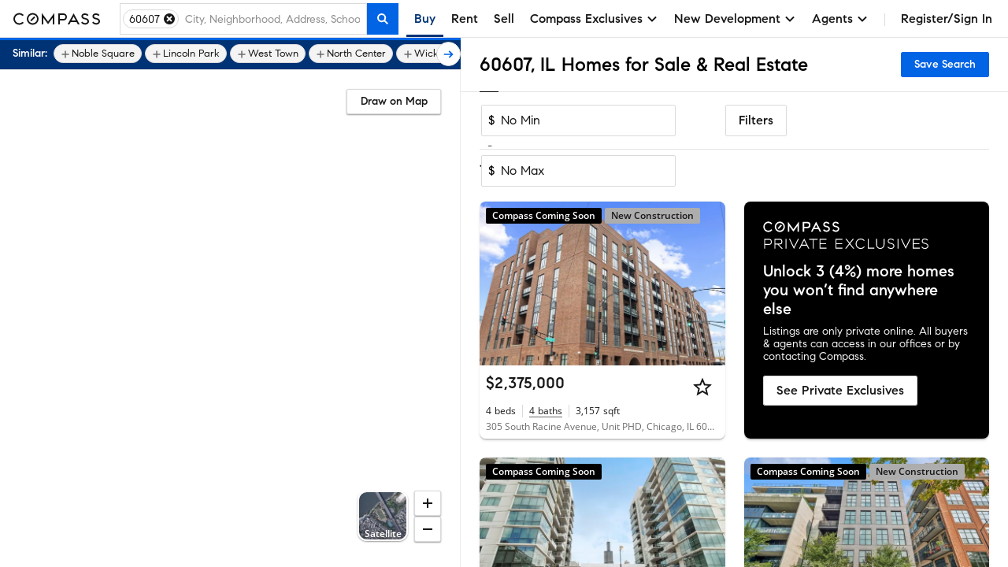

--- FILE ---
content_type: text/html; charset=utf-8
request_url: https://www.google.com/recaptcha/enterprise/anchor?ar=1&k=6Ld-u_UUAAAAAPU09eEm6LksWjxz9ySwgzgA1PAc&co=aHR0cHM6Ly93d3cuY29tcGFzcy5jb206NDQz&hl=en&v=PoyoqOPhxBO7pBk68S4YbpHZ&size=invisible&anchor-ms=20000&execute-ms=30000&cb=6ksbe6tjgz4b
body_size: 48586
content:
<!DOCTYPE HTML><html dir="ltr" lang="en"><head><meta http-equiv="Content-Type" content="text/html; charset=UTF-8">
<meta http-equiv="X-UA-Compatible" content="IE=edge">
<title>reCAPTCHA</title>
<style type="text/css">
/* cyrillic-ext */
@font-face {
  font-family: 'Roboto';
  font-style: normal;
  font-weight: 400;
  font-stretch: 100%;
  src: url(//fonts.gstatic.com/s/roboto/v48/KFO7CnqEu92Fr1ME7kSn66aGLdTylUAMa3GUBHMdazTgWw.woff2) format('woff2');
  unicode-range: U+0460-052F, U+1C80-1C8A, U+20B4, U+2DE0-2DFF, U+A640-A69F, U+FE2E-FE2F;
}
/* cyrillic */
@font-face {
  font-family: 'Roboto';
  font-style: normal;
  font-weight: 400;
  font-stretch: 100%;
  src: url(//fonts.gstatic.com/s/roboto/v48/KFO7CnqEu92Fr1ME7kSn66aGLdTylUAMa3iUBHMdazTgWw.woff2) format('woff2');
  unicode-range: U+0301, U+0400-045F, U+0490-0491, U+04B0-04B1, U+2116;
}
/* greek-ext */
@font-face {
  font-family: 'Roboto';
  font-style: normal;
  font-weight: 400;
  font-stretch: 100%;
  src: url(//fonts.gstatic.com/s/roboto/v48/KFO7CnqEu92Fr1ME7kSn66aGLdTylUAMa3CUBHMdazTgWw.woff2) format('woff2');
  unicode-range: U+1F00-1FFF;
}
/* greek */
@font-face {
  font-family: 'Roboto';
  font-style: normal;
  font-weight: 400;
  font-stretch: 100%;
  src: url(//fonts.gstatic.com/s/roboto/v48/KFO7CnqEu92Fr1ME7kSn66aGLdTylUAMa3-UBHMdazTgWw.woff2) format('woff2');
  unicode-range: U+0370-0377, U+037A-037F, U+0384-038A, U+038C, U+038E-03A1, U+03A3-03FF;
}
/* math */
@font-face {
  font-family: 'Roboto';
  font-style: normal;
  font-weight: 400;
  font-stretch: 100%;
  src: url(//fonts.gstatic.com/s/roboto/v48/KFO7CnqEu92Fr1ME7kSn66aGLdTylUAMawCUBHMdazTgWw.woff2) format('woff2');
  unicode-range: U+0302-0303, U+0305, U+0307-0308, U+0310, U+0312, U+0315, U+031A, U+0326-0327, U+032C, U+032F-0330, U+0332-0333, U+0338, U+033A, U+0346, U+034D, U+0391-03A1, U+03A3-03A9, U+03B1-03C9, U+03D1, U+03D5-03D6, U+03F0-03F1, U+03F4-03F5, U+2016-2017, U+2034-2038, U+203C, U+2040, U+2043, U+2047, U+2050, U+2057, U+205F, U+2070-2071, U+2074-208E, U+2090-209C, U+20D0-20DC, U+20E1, U+20E5-20EF, U+2100-2112, U+2114-2115, U+2117-2121, U+2123-214F, U+2190, U+2192, U+2194-21AE, U+21B0-21E5, U+21F1-21F2, U+21F4-2211, U+2213-2214, U+2216-22FF, U+2308-230B, U+2310, U+2319, U+231C-2321, U+2336-237A, U+237C, U+2395, U+239B-23B7, U+23D0, U+23DC-23E1, U+2474-2475, U+25AF, U+25B3, U+25B7, U+25BD, U+25C1, U+25CA, U+25CC, U+25FB, U+266D-266F, U+27C0-27FF, U+2900-2AFF, U+2B0E-2B11, U+2B30-2B4C, U+2BFE, U+3030, U+FF5B, U+FF5D, U+1D400-1D7FF, U+1EE00-1EEFF;
}
/* symbols */
@font-face {
  font-family: 'Roboto';
  font-style: normal;
  font-weight: 400;
  font-stretch: 100%;
  src: url(//fonts.gstatic.com/s/roboto/v48/KFO7CnqEu92Fr1ME7kSn66aGLdTylUAMaxKUBHMdazTgWw.woff2) format('woff2');
  unicode-range: U+0001-000C, U+000E-001F, U+007F-009F, U+20DD-20E0, U+20E2-20E4, U+2150-218F, U+2190, U+2192, U+2194-2199, U+21AF, U+21E6-21F0, U+21F3, U+2218-2219, U+2299, U+22C4-22C6, U+2300-243F, U+2440-244A, U+2460-24FF, U+25A0-27BF, U+2800-28FF, U+2921-2922, U+2981, U+29BF, U+29EB, U+2B00-2BFF, U+4DC0-4DFF, U+FFF9-FFFB, U+10140-1018E, U+10190-1019C, U+101A0, U+101D0-101FD, U+102E0-102FB, U+10E60-10E7E, U+1D2C0-1D2D3, U+1D2E0-1D37F, U+1F000-1F0FF, U+1F100-1F1AD, U+1F1E6-1F1FF, U+1F30D-1F30F, U+1F315, U+1F31C, U+1F31E, U+1F320-1F32C, U+1F336, U+1F378, U+1F37D, U+1F382, U+1F393-1F39F, U+1F3A7-1F3A8, U+1F3AC-1F3AF, U+1F3C2, U+1F3C4-1F3C6, U+1F3CA-1F3CE, U+1F3D4-1F3E0, U+1F3ED, U+1F3F1-1F3F3, U+1F3F5-1F3F7, U+1F408, U+1F415, U+1F41F, U+1F426, U+1F43F, U+1F441-1F442, U+1F444, U+1F446-1F449, U+1F44C-1F44E, U+1F453, U+1F46A, U+1F47D, U+1F4A3, U+1F4B0, U+1F4B3, U+1F4B9, U+1F4BB, U+1F4BF, U+1F4C8-1F4CB, U+1F4D6, U+1F4DA, U+1F4DF, U+1F4E3-1F4E6, U+1F4EA-1F4ED, U+1F4F7, U+1F4F9-1F4FB, U+1F4FD-1F4FE, U+1F503, U+1F507-1F50B, U+1F50D, U+1F512-1F513, U+1F53E-1F54A, U+1F54F-1F5FA, U+1F610, U+1F650-1F67F, U+1F687, U+1F68D, U+1F691, U+1F694, U+1F698, U+1F6AD, U+1F6B2, U+1F6B9-1F6BA, U+1F6BC, U+1F6C6-1F6CF, U+1F6D3-1F6D7, U+1F6E0-1F6EA, U+1F6F0-1F6F3, U+1F6F7-1F6FC, U+1F700-1F7FF, U+1F800-1F80B, U+1F810-1F847, U+1F850-1F859, U+1F860-1F887, U+1F890-1F8AD, U+1F8B0-1F8BB, U+1F8C0-1F8C1, U+1F900-1F90B, U+1F93B, U+1F946, U+1F984, U+1F996, U+1F9E9, U+1FA00-1FA6F, U+1FA70-1FA7C, U+1FA80-1FA89, U+1FA8F-1FAC6, U+1FACE-1FADC, U+1FADF-1FAE9, U+1FAF0-1FAF8, U+1FB00-1FBFF;
}
/* vietnamese */
@font-face {
  font-family: 'Roboto';
  font-style: normal;
  font-weight: 400;
  font-stretch: 100%;
  src: url(//fonts.gstatic.com/s/roboto/v48/KFO7CnqEu92Fr1ME7kSn66aGLdTylUAMa3OUBHMdazTgWw.woff2) format('woff2');
  unicode-range: U+0102-0103, U+0110-0111, U+0128-0129, U+0168-0169, U+01A0-01A1, U+01AF-01B0, U+0300-0301, U+0303-0304, U+0308-0309, U+0323, U+0329, U+1EA0-1EF9, U+20AB;
}
/* latin-ext */
@font-face {
  font-family: 'Roboto';
  font-style: normal;
  font-weight: 400;
  font-stretch: 100%;
  src: url(//fonts.gstatic.com/s/roboto/v48/KFO7CnqEu92Fr1ME7kSn66aGLdTylUAMa3KUBHMdazTgWw.woff2) format('woff2');
  unicode-range: U+0100-02BA, U+02BD-02C5, U+02C7-02CC, U+02CE-02D7, U+02DD-02FF, U+0304, U+0308, U+0329, U+1D00-1DBF, U+1E00-1E9F, U+1EF2-1EFF, U+2020, U+20A0-20AB, U+20AD-20C0, U+2113, U+2C60-2C7F, U+A720-A7FF;
}
/* latin */
@font-face {
  font-family: 'Roboto';
  font-style: normal;
  font-weight: 400;
  font-stretch: 100%;
  src: url(//fonts.gstatic.com/s/roboto/v48/KFO7CnqEu92Fr1ME7kSn66aGLdTylUAMa3yUBHMdazQ.woff2) format('woff2');
  unicode-range: U+0000-00FF, U+0131, U+0152-0153, U+02BB-02BC, U+02C6, U+02DA, U+02DC, U+0304, U+0308, U+0329, U+2000-206F, U+20AC, U+2122, U+2191, U+2193, U+2212, U+2215, U+FEFF, U+FFFD;
}
/* cyrillic-ext */
@font-face {
  font-family: 'Roboto';
  font-style: normal;
  font-weight: 500;
  font-stretch: 100%;
  src: url(//fonts.gstatic.com/s/roboto/v48/KFO7CnqEu92Fr1ME7kSn66aGLdTylUAMa3GUBHMdazTgWw.woff2) format('woff2');
  unicode-range: U+0460-052F, U+1C80-1C8A, U+20B4, U+2DE0-2DFF, U+A640-A69F, U+FE2E-FE2F;
}
/* cyrillic */
@font-face {
  font-family: 'Roboto';
  font-style: normal;
  font-weight: 500;
  font-stretch: 100%;
  src: url(//fonts.gstatic.com/s/roboto/v48/KFO7CnqEu92Fr1ME7kSn66aGLdTylUAMa3iUBHMdazTgWw.woff2) format('woff2');
  unicode-range: U+0301, U+0400-045F, U+0490-0491, U+04B0-04B1, U+2116;
}
/* greek-ext */
@font-face {
  font-family: 'Roboto';
  font-style: normal;
  font-weight: 500;
  font-stretch: 100%;
  src: url(//fonts.gstatic.com/s/roboto/v48/KFO7CnqEu92Fr1ME7kSn66aGLdTylUAMa3CUBHMdazTgWw.woff2) format('woff2');
  unicode-range: U+1F00-1FFF;
}
/* greek */
@font-face {
  font-family: 'Roboto';
  font-style: normal;
  font-weight: 500;
  font-stretch: 100%;
  src: url(//fonts.gstatic.com/s/roboto/v48/KFO7CnqEu92Fr1ME7kSn66aGLdTylUAMa3-UBHMdazTgWw.woff2) format('woff2');
  unicode-range: U+0370-0377, U+037A-037F, U+0384-038A, U+038C, U+038E-03A1, U+03A3-03FF;
}
/* math */
@font-face {
  font-family: 'Roboto';
  font-style: normal;
  font-weight: 500;
  font-stretch: 100%;
  src: url(//fonts.gstatic.com/s/roboto/v48/KFO7CnqEu92Fr1ME7kSn66aGLdTylUAMawCUBHMdazTgWw.woff2) format('woff2');
  unicode-range: U+0302-0303, U+0305, U+0307-0308, U+0310, U+0312, U+0315, U+031A, U+0326-0327, U+032C, U+032F-0330, U+0332-0333, U+0338, U+033A, U+0346, U+034D, U+0391-03A1, U+03A3-03A9, U+03B1-03C9, U+03D1, U+03D5-03D6, U+03F0-03F1, U+03F4-03F5, U+2016-2017, U+2034-2038, U+203C, U+2040, U+2043, U+2047, U+2050, U+2057, U+205F, U+2070-2071, U+2074-208E, U+2090-209C, U+20D0-20DC, U+20E1, U+20E5-20EF, U+2100-2112, U+2114-2115, U+2117-2121, U+2123-214F, U+2190, U+2192, U+2194-21AE, U+21B0-21E5, U+21F1-21F2, U+21F4-2211, U+2213-2214, U+2216-22FF, U+2308-230B, U+2310, U+2319, U+231C-2321, U+2336-237A, U+237C, U+2395, U+239B-23B7, U+23D0, U+23DC-23E1, U+2474-2475, U+25AF, U+25B3, U+25B7, U+25BD, U+25C1, U+25CA, U+25CC, U+25FB, U+266D-266F, U+27C0-27FF, U+2900-2AFF, U+2B0E-2B11, U+2B30-2B4C, U+2BFE, U+3030, U+FF5B, U+FF5D, U+1D400-1D7FF, U+1EE00-1EEFF;
}
/* symbols */
@font-face {
  font-family: 'Roboto';
  font-style: normal;
  font-weight: 500;
  font-stretch: 100%;
  src: url(//fonts.gstatic.com/s/roboto/v48/KFO7CnqEu92Fr1ME7kSn66aGLdTylUAMaxKUBHMdazTgWw.woff2) format('woff2');
  unicode-range: U+0001-000C, U+000E-001F, U+007F-009F, U+20DD-20E0, U+20E2-20E4, U+2150-218F, U+2190, U+2192, U+2194-2199, U+21AF, U+21E6-21F0, U+21F3, U+2218-2219, U+2299, U+22C4-22C6, U+2300-243F, U+2440-244A, U+2460-24FF, U+25A0-27BF, U+2800-28FF, U+2921-2922, U+2981, U+29BF, U+29EB, U+2B00-2BFF, U+4DC0-4DFF, U+FFF9-FFFB, U+10140-1018E, U+10190-1019C, U+101A0, U+101D0-101FD, U+102E0-102FB, U+10E60-10E7E, U+1D2C0-1D2D3, U+1D2E0-1D37F, U+1F000-1F0FF, U+1F100-1F1AD, U+1F1E6-1F1FF, U+1F30D-1F30F, U+1F315, U+1F31C, U+1F31E, U+1F320-1F32C, U+1F336, U+1F378, U+1F37D, U+1F382, U+1F393-1F39F, U+1F3A7-1F3A8, U+1F3AC-1F3AF, U+1F3C2, U+1F3C4-1F3C6, U+1F3CA-1F3CE, U+1F3D4-1F3E0, U+1F3ED, U+1F3F1-1F3F3, U+1F3F5-1F3F7, U+1F408, U+1F415, U+1F41F, U+1F426, U+1F43F, U+1F441-1F442, U+1F444, U+1F446-1F449, U+1F44C-1F44E, U+1F453, U+1F46A, U+1F47D, U+1F4A3, U+1F4B0, U+1F4B3, U+1F4B9, U+1F4BB, U+1F4BF, U+1F4C8-1F4CB, U+1F4D6, U+1F4DA, U+1F4DF, U+1F4E3-1F4E6, U+1F4EA-1F4ED, U+1F4F7, U+1F4F9-1F4FB, U+1F4FD-1F4FE, U+1F503, U+1F507-1F50B, U+1F50D, U+1F512-1F513, U+1F53E-1F54A, U+1F54F-1F5FA, U+1F610, U+1F650-1F67F, U+1F687, U+1F68D, U+1F691, U+1F694, U+1F698, U+1F6AD, U+1F6B2, U+1F6B9-1F6BA, U+1F6BC, U+1F6C6-1F6CF, U+1F6D3-1F6D7, U+1F6E0-1F6EA, U+1F6F0-1F6F3, U+1F6F7-1F6FC, U+1F700-1F7FF, U+1F800-1F80B, U+1F810-1F847, U+1F850-1F859, U+1F860-1F887, U+1F890-1F8AD, U+1F8B0-1F8BB, U+1F8C0-1F8C1, U+1F900-1F90B, U+1F93B, U+1F946, U+1F984, U+1F996, U+1F9E9, U+1FA00-1FA6F, U+1FA70-1FA7C, U+1FA80-1FA89, U+1FA8F-1FAC6, U+1FACE-1FADC, U+1FADF-1FAE9, U+1FAF0-1FAF8, U+1FB00-1FBFF;
}
/* vietnamese */
@font-face {
  font-family: 'Roboto';
  font-style: normal;
  font-weight: 500;
  font-stretch: 100%;
  src: url(//fonts.gstatic.com/s/roboto/v48/KFO7CnqEu92Fr1ME7kSn66aGLdTylUAMa3OUBHMdazTgWw.woff2) format('woff2');
  unicode-range: U+0102-0103, U+0110-0111, U+0128-0129, U+0168-0169, U+01A0-01A1, U+01AF-01B0, U+0300-0301, U+0303-0304, U+0308-0309, U+0323, U+0329, U+1EA0-1EF9, U+20AB;
}
/* latin-ext */
@font-face {
  font-family: 'Roboto';
  font-style: normal;
  font-weight: 500;
  font-stretch: 100%;
  src: url(//fonts.gstatic.com/s/roboto/v48/KFO7CnqEu92Fr1ME7kSn66aGLdTylUAMa3KUBHMdazTgWw.woff2) format('woff2');
  unicode-range: U+0100-02BA, U+02BD-02C5, U+02C7-02CC, U+02CE-02D7, U+02DD-02FF, U+0304, U+0308, U+0329, U+1D00-1DBF, U+1E00-1E9F, U+1EF2-1EFF, U+2020, U+20A0-20AB, U+20AD-20C0, U+2113, U+2C60-2C7F, U+A720-A7FF;
}
/* latin */
@font-face {
  font-family: 'Roboto';
  font-style: normal;
  font-weight: 500;
  font-stretch: 100%;
  src: url(//fonts.gstatic.com/s/roboto/v48/KFO7CnqEu92Fr1ME7kSn66aGLdTylUAMa3yUBHMdazQ.woff2) format('woff2');
  unicode-range: U+0000-00FF, U+0131, U+0152-0153, U+02BB-02BC, U+02C6, U+02DA, U+02DC, U+0304, U+0308, U+0329, U+2000-206F, U+20AC, U+2122, U+2191, U+2193, U+2212, U+2215, U+FEFF, U+FFFD;
}
/* cyrillic-ext */
@font-face {
  font-family: 'Roboto';
  font-style: normal;
  font-weight: 900;
  font-stretch: 100%;
  src: url(//fonts.gstatic.com/s/roboto/v48/KFO7CnqEu92Fr1ME7kSn66aGLdTylUAMa3GUBHMdazTgWw.woff2) format('woff2');
  unicode-range: U+0460-052F, U+1C80-1C8A, U+20B4, U+2DE0-2DFF, U+A640-A69F, U+FE2E-FE2F;
}
/* cyrillic */
@font-face {
  font-family: 'Roboto';
  font-style: normal;
  font-weight: 900;
  font-stretch: 100%;
  src: url(//fonts.gstatic.com/s/roboto/v48/KFO7CnqEu92Fr1ME7kSn66aGLdTylUAMa3iUBHMdazTgWw.woff2) format('woff2');
  unicode-range: U+0301, U+0400-045F, U+0490-0491, U+04B0-04B1, U+2116;
}
/* greek-ext */
@font-face {
  font-family: 'Roboto';
  font-style: normal;
  font-weight: 900;
  font-stretch: 100%;
  src: url(//fonts.gstatic.com/s/roboto/v48/KFO7CnqEu92Fr1ME7kSn66aGLdTylUAMa3CUBHMdazTgWw.woff2) format('woff2');
  unicode-range: U+1F00-1FFF;
}
/* greek */
@font-face {
  font-family: 'Roboto';
  font-style: normal;
  font-weight: 900;
  font-stretch: 100%;
  src: url(//fonts.gstatic.com/s/roboto/v48/KFO7CnqEu92Fr1ME7kSn66aGLdTylUAMa3-UBHMdazTgWw.woff2) format('woff2');
  unicode-range: U+0370-0377, U+037A-037F, U+0384-038A, U+038C, U+038E-03A1, U+03A3-03FF;
}
/* math */
@font-face {
  font-family: 'Roboto';
  font-style: normal;
  font-weight: 900;
  font-stretch: 100%;
  src: url(//fonts.gstatic.com/s/roboto/v48/KFO7CnqEu92Fr1ME7kSn66aGLdTylUAMawCUBHMdazTgWw.woff2) format('woff2');
  unicode-range: U+0302-0303, U+0305, U+0307-0308, U+0310, U+0312, U+0315, U+031A, U+0326-0327, U+032C, U+032F-0330, U+0332-0333, U+0338, U+033A, U+0346, U+034D, U+0391-03A1, U+03A3-03A9, U+03B1-03C9, U+03D1, U+03D5-03D6, U+03F0-03F1, U+03F4-03F5, U+2016-2017, U+2034-2038, U+203C, U+2040, U+2043, U+2047, U+2050, U+2057, U+205F, U+2070-2071, U+2074-208E, U+2090-209C, U+20D0-20DC, U+20E1, U+20E5-20EF, U+2100-2112, U+2114-2115, U+2117-2121, U+2123-214F, U+2190, U+2192, U+2194-21AE, U+21B0-21E5, U+21F1-21F2, U+21F4-2211, U+2213-2214, U+2216-22FF, U+2308-230B, U+2310, U+2319, U+231C-2321, U+2336-237A, U+237C, U+2395, U+239B-23B7, U+23D0, U+23DC-23E1, U+2474-2475, U+25AF, U+25B3, U+25B7, U+25BD, U+25C1, U+25CA, U+25CC, U+25FB, U+266D-266F, U+27C0-27FF, U+2900-2AFF, U+2B0E-2B11, U+2B30-2B4C, U+2BFE, U+3030, U+FF5B, U+FF5D, U+1D400-1D7FF, U+1EE00-1EEFF;
}
/* symbols */
@font-face {
  font-family: 'Roboto';
  font-style: normal;
  font-weight: 900;
  font-stretch: 100%;
  src: url(//fonts.gstatic.com/s/roboto/v48/KFO7CnqEu92Fr1ME7kSn66aGLdTylUAMaxKUBHMdazTgWw.woff2) format('woff2');
  unicode-range: U+0001-000C, U+000E-001F, U+007F-009F, U+20DD-20E0, U+20E2-20E4, U+2150-218F, U+2190, U+2192, U+2194-2199, U+21AF, U+21E6-21F0, U+21F3, U+2218-2219, U+2299, U+22C4-22C6, U+2300-243F, U+2440-244A, U+2460-24FF, U+25A0-27BF, U+2800-28FF, U+2921-2922, U+2981, U+29BF, U+29EB, U+2B00-2BFF, U+4DC0-4DFF, U+FFF9-FFFB, U+10140-1018E, U+10190-1019C, U+101A0, U+101D0-101FD, U+102E0-102FB, U+10E60-10E7E, U+1D2C0-1D2D3, U+1D2E0-1D37F, U+1F000-1F0FF, U+1F100-1F1AD, U+1F1E6-1F1FF, U+1F30D-1F30F, U+1F315, U+1F31C, U+1F31E, U+1F320-1F32C, U+1F336, U+1F378, U+1F37D, U+1F382, U+1F393-1F39F, U+1F3A7-1F3A8, U+1F3AC-1F3AF, U+1F3C2, U+1F3C4-1F3C6, U+1F3CA-1F3CE, U+1F3D4-1F3E0, U+1F3ED, U+1F3F1-1F3F3, U+1F3F5-1F3F7, U+1F408, U+1F415, U+1F41F, U+1F426, U+1F43F, U+1F441-1F442, U+1F444, U+1F446-1F449, U+1F44C-1F44E, U+1F453, U+1F46A, U+1F47D, U+1F4A3, U+1F4B0, U+1F4B3, U+1F4B9, U+1F4BB, U+1F4BF, U+1F4C8-1F4CB, U+1F4D6, U+1F4DA, U+1F4DF, U+1F4E3-1F4E6, U+1F4EA-1F4ED, U+1F4F7, U+1F4F9-1F4FB, U+1F4FD-1F4FE, U+1F503, U+1F507-1F50B, U+1F50D, U+1F512-1F513, U+1F53E-1F54A, U+1F54F-1F5FA, U+1F610, U+1F650-1F67F, U+1F687, U+1F68D, U+1F691, U+1F694, U+1F698, U+1F6AD, U+1F6B2, U+1F6B9-1F6BA, U+1F6BC, U+1F6C6-1F6CF, U+1F6D3-1F6D7, U+1F6E0-1F6EA, U+1F6F0-1F6F3, U+1F6F7-1F6FC, U+1F700-1F7FF, U+1F800-1F80B, U+1F810-1F847, U+1F850-1F859, U+1F860-1F887, U+1F890-1F8AD, U+1F8B0-1F8BB, U+1F8C0-1F8C1, U+1F900-1F90B, U+1F93B, U+1F946, U+1F984, U+1F996, U+1F9E9, U+1FA00-1FA6F, U+1FA70-1FA7C, U+1FA80-1FA89, U+1FA8F-1FAC6, U+1FACE-1FADC, U+1FADF-1FAE9, U+1FAF0-1FAF8, U+1FB00-1FBFF;
}
/* vietnamese */
@font-face {
  font-family: 'Roboto';
  font-style: normal;
  font-weight: 900;
  font-stretch: 100%;
  src: url(//fonts.gstatic.com/s/roboto/v48/KFO7CnqEu92Fr1ME7kSn66aGLdTylUAMa3OUBHMdazTgWw.woff2) format('woff2');
  unicode-range: U+0102-0103, U+0110-0111, U+0128-0129, U+0168-0169, U+01A0-01A1, U+01AF-01B0, U+0300-0301, U+0303-0304, U+0308-0309, U+0323, U+0329, U+1EA0-1EF9, U+20AB;
}
/* latin-ext */
@font-face {
  font-family: 'Roboto';
  font-style: normal;
  font-weight: 900;
  font-stretch: 100%;
  src: url(//fonts.gstatic.com/s/roboto/v48/KFO7CnqEu92Fr1ME7kSn66aGLdTylUAMa3KUBHMdazTgWw.woff2) format('woff2');
  unicode-range: U+0100-02BA, U+02BD-02C5, U+02C7-02CC, U+02CE-02D7, U+02DD-02FF, U+0304, U+0308, U+0329, U+1D00-1DBF, U+1E00-1E9F, U+1EF2-1EFF, U+2020, U+20A0-20AB, U+20AD-20C0, U+2113, U+2C60-2C7F, U+A720-A7FF;
}
/* latin */
@font-face {
  font-family: 'Roboto';
  font-style: normal;
  font-weight: 900;
  font-stretch: 100%;
  src: url(//fonts.gstatic.com/s/roboto/v48/KFO7CnqEu92Fr1ME7kSn66aGLdTylUAMa3yUBHMdazQ.woff2) format('woff2');
  unicode-range: U+0000-00FF, U+0131, U+0152-0153, U+02BB-02BC, U+02C6, U+02DA, U+02DC, U+0304, U+0308, U+0329, U+2000-206F, U+20AC, U+2122, U+2191, U+2193, U+2212, U+2215, U+FEFF, U+FFFD;
}

</style>
<link rel="stylesheet" type="text/css" href="https://www.gstatic.com/recaptcha/releases/PoyoqOPhxBO7pBk68S4YbpHZ/styles__ltr.css">
<script nonce="EolODzZFjeDggYavuccwHQ" type="text/javascript">window['__recaptcha_api'] = 'https://www.google.com/recaptcha/enterprise/';</script>
<script type="text/javascript" src="https://www.gstatic.com/recaptcha/releases/PoyoqOPhxBO7pBk68S4YbpHZ/recaptcha__en.js" nonce="EolODzZFjeDggYavuccwHQ">
      
    </script></head>
<body><div id="rc-anchor-alert" class="rc-anchor-alert"></div>
<input type="hidden" id="recaptcha-token" value="[base64]">
<script type="text/javascript" nonce="EolODzZFjeDggYavuccwHQ">
      recaptcha.anchor.Main.init("[\x22ainput\x22,[\x22bgdata\x22,\x22\x22,\[base64]/[base64]/[base64]/[base64]/[base64]/[base64]/KGcoTywyNTMsTy5PKSxVRyhPLEMpKTpnKE8sMjUzLEMpLE8pKSxsKSksTykpfSxieT1mdW5jdGlvbihDLE8sdSxsKXtmb3IobD0odT1SKEMpLDApO08+MDtPLS0pbD1sPDw4fFooQyk7ZyhDLHUsbCl9LFVHPWZ1bmN0aW9uKEMsTyl7Qy5pLmxlbmd0aD4xMDQ/[base64]/[base64]/[base64]/[base64]/[base64]/[base64]/[base64]\\u003d\x22,\[base64]\x22,\x22UQbCq8K+VHnDp1hxYcKXU8Krw4UYw45OMDF3wqhlw689QcO4D8KpwqtCCsO9w77CjMK9LQNOw75lw5zDrjN3w57DscK0HT7DusKGw44YLcOtHMKGwrfDlcOeJMOyVSx3wq4oLsOqfsKqw5rDqj59wohiMSZJwqjDrcKHIsObwqYYw5TDl8OJwp/CiwNmL8KgYcOVPhHDg3HCrsOAwobDicKlwr7DnMOcGH5Kwp5nRBZuWsOpQAzChcO1WMKuUsKLw4TCkHLDiT4IwoZ0w7dCwrzDuWxSDsOewpXDm0tIw5pzAMK6wojCpMOgw6Z0OsKmNAxuwrvDqcK/Z8K/[base64]/w64Vwo9mOyFYbcK8SBbDlsORw6/Ct8KmwozDksOVwpfCqyvCnsOmLjLCrS8tBkd/wqHDlcOUGsKsGMKhE0vDsMKCw6olWMKuGU9rWcKUX8KnQA3Cl3DDjsOlwovDncO9d8Oawp7DvMKTw7DDh0I6w6wdw7YcF244cBRZwrXDuETCgHLCpBzDvD/Dp13DrCXDjcOAw4IPJ3LCgWJQFsOmwpcpwpzDqcK/[base64]/Dp1HCpWrClcOcfyduQgsDw7vDlkN6IcKywqREwrYVwqvDjk/[base64]/YMOvbMKKF8O8BEDCusKWXsKgOcKQwofDmirCrjYHV2sGw7zDmMOlO1fChcKIP0DCrMKhQSrDnEzDpkfDgTbCisO1w6oIw5zCv2J5bmPDhcOobcKiwrZUJG/CrsKMIg8rwrcSdhUyLGsIw4/CssOOwoBWwofCm8KfRsOnLMKjACPDvcKaDsOkG8OHw75waBXCuMK6AsORJcKOwoxkGgxVwqvDmVY1S8O6wpTDtMOYwrx9w4nDhTF8LQJSaMKEHcKSw7gzw49zRMKQRld+wqXCtW/DtFPChsK+wq3CucKAwoUPw7A6FcK9w6bCq8KiVUHCnTVuwovDuU54w5UbT8O4esKXLiEjw6RrOMOKwpvCtsKtF8O8P8KCwrNdMkzCqsKTf8KDVsKvY3AgwoYbw60/Y8KkwrbCvMOIw7l0EMK8NiwNw6gFw67DkFzDqcKHwochw6TCt8KuLMK+XMKPbgEOwoFVNhvDmsKVGnsRw7jCvcKDZ8OyICLDs3XCuBg/TsKoVsOCT8OkEcOeXMOMNMKlw77ClEzDmV/[base64]/Dh8KXwpwDwoTCv8KYw6pyw71EwqzDrsO+w6/[base64]/LsKjw7MIwpXCoMOZJMKxdzprwoHDhj7DuA9tdwnDrMKYwoE/[base64]/DpCzDhR9Dw4pHIigdMQNKd8Kew7LDoVXCombDrMO2w4prwosqwpQRfsO/[base64]/CoGNIRgjDpcOuXsOfwrDDkcKowrDCp8KAwpfCmA9EwqJfAcKtasORw5jCiGs+wqAjV8K1KMOHw5nDq8OVwphGBMKJwolKMMKhaytRw4/[base64]/DgHB/w7dlKysCw4nCucK5wqXDtsKxXFrDjmTCksOFSFErdl3DpsKEZsO6XxV3fl1pDlvDqMKOOjkTH3RlwqfDpTvDscKLw5paw6PCv0AYwqAswot4Y1HCssOpHcOww7zCq8KCbcOIacOGCBJ4ByVcNBIJwr/CtErDgEILFiXDosOnHUHDr8KbTFrCkg0McsKNbinCl8KJwoLDn3IKX8K2fsOow4c/wqzCqcOkSmA4wp7Cl8KowqlpSH3Ck8Kzw5BOwpbCm8OLAcKTS2Faw7vCo8OWw4IjwqvCpV7DizdTdcKvwqIeHWAiIsKmcsOrwqPDlMKsw4jDosK+w45rwoTCq8O/RMOQAMOYMEbCq8OswqtvwrgBw48GQxzCpgHCqyNTBsOCCFPDq8KKLcK7T3bCnMOzJMOMcGHDisOgUCvDtBHDkMOiPcKyIgLDrMKWYnQPcGp0U8OJPwAHw5xUR8KNw7tBw47CskIOwr/CqMKxw4fDtsK4BcKGMgZiPFAJbyXDqMONEGl8MMKzU2DCjsKJwqHDrkgiwrjCtcORRipfwoMhKcKeUcOAXS/Cu8KDwq5jUH/CmsOSI8Olwo4lwrfDgErCsyPDtV5Zw5U3w7/DscOywoFJDDPDiMKaw5fDoxxowrrDmMKpBcKIw7TDjz7DpsOowpjCgcKRwoLDq8OOwq7DmlnDjcOqw4BgeSR+wrjCo8KXw6fDlhIdNRjCjUNoW8KSBcOiw63DtsKjwptUwqdHDsOaagjCuSTDrQDCvMKDIMObw6xgMcK4H8OLwpbCisOOA8OnbsKxw6/CgUA5PcK2cRDCqV/Dl1TDpUE2w7kJAFjDlcKfwo/Cp8KRGMKCCsKQQcKTJMKVG39Fw6o8RggJwo/[base64]/CqcKLwq/CksKzc8KMw45xwo4nwqvChsO0a19zaElfwq5aw54AwonCicKiw5TDkyLDmmDDocK1GgbCs8KsQMOTd8K8YsK/QgfDhsOGwoARwqnChmNDHD/CvcKqw5gua8KxRWfCqTzDhVE8w4J6YQhvwrIwJcOqAX7DtCPCksO6w7tRwqg5w5LCiVzDmcKKwrFNwoZcwqxNwoxwZnzCnMK9wqwQGMKeGMOJwq9idSBYNCYDIcOGw58/w4PDlXY3wrnChGgyZcKhfMKSLcKjRMKFwrEPNcOxwpkHwp3DmnlewpACTsKwwpIbfCAFwq9mC2rClDVAw5plA8Osw5jCksKiHG1lwrFcNDPCuA7Cq8Kmw5lOwowBw43DunDDisOPwpfDi8Khfgcjw6/CqmzCk8OBcw7CmsOxEsK6wofCgBHDgcKAFMKsPW3Dsmdrwo3Dm8KndsO5woLCmsO2w7HDtT4Xw6LCgzozwpVMwrRuwqjCncO2IT/Dsgt/[base64]/CU59C8KwFjk0wo5EwrXDoMOsYMKbEsKNeSlIw7fDvmxTYMOJw5zCosK0OcK3w5/[base64]/DhhPCiMKdwrJ9ccKYw7MTwrZuwplAw59swpMOwpnCncKZA3PChVxawqsTwoHDuQLDikJ/wqBCw6Rcw5kWwqzDmX89ZcK+dMOhw4PCmMK3w7Inw7bCpsOwwpXDhCQxwrcrwrzDjyDDpCzDimLCjCPCvsOKw4TCgsOISWxvwokJwpnDvU3Cl8K/wpbDqD5eC1PDjMOGRn8hNMKYISoMwpvDgx3CrMKdCU/Cj8K/I8O5w47DicOqw4XDrMOjwoXCpEQYw7g+IcKqw6kIwppiwp7ClgHDl8OSXhbCr8ODX37DhsOsWXtiAsO8R8K1wqnCgMOIw6rCn2oMN0zDhcOmwqRowr/Dm0TCpcKSw6XDvcK3woMpw77CpMK6ajrDmyRaEnvDiglew7B9BnLDoRvCusK1eR3DkcKJwoY3ByF/L8KSNsOTw73DksKUw6nClmsDRGLCoMOmOcKrw5FZIVbDn8KAwrnDnxg2fDjCvcOFCMKPwr7CgiRlwphbwpzCkMO+esOuw6PCiULCsREEw6/[base64]/Cp8Odw4ViW8OAGsO3w4xqwq8ZwoPDtMObwp0dSmDCr8KGwq4ewps5NsOvSsKGw5/DuFIAbcOdHsKVw7zDnMOGECF2w6/DqynDjxDCuABKG3EiPEnDkcOkRAEvwpXDs2bDnj3Dq8KawoTDvMO3Qx/CnFbCnDFfFynDunfCsiPCicOoORLDg8Kqw4DDoW5WwpZ9w6zCrUnCg8OXM8K1w5DCp8O1wrLDqTZbw7jDuwN0wofCisOOwojDh0VswpjDsEHCq8KxcMK/wr3CshIQwphQJXzDgsKLw70nwrliBHNaw7TCj01VwoUnwo3DjwV0DxpHw5MkwrvCqCE+w7lfw4jDsHbDkcKDJMO6w5nCj8KJbsOwwrIER8Kqw6EawpQ5wqTDj8OnKi8iw7PCvsKGwppKw5rCsFTDuMKwDGbDpDdvwqLCpsK5w55kw6VgSsKefxJZIEJfOMKZNMKEwrd/ej3CvsOIUHLCoMO1wojDs8Onw7saRcO7GsOLMMKsZEomwoQJSwrChMKqw6o1wocjWwZkwrPDmTPCncONw4d2w7NvcsOjMsK9wr5sw6sfwrPDqAvDlsK4GAxqwpnDpDzCrUzCok/[base64]/[base64]/wrNkw5N0w7h/AMKZw6PDq1/DucOew4DDt8OMw55QfcOSwrctw7UYwoEYIMOiCMOaw5nDtsOvw5vDhlrCoMOew4HDicOiw6ZAWmUVwqnCr23Dj8KnUlh4N8Orc1Rowr/DnsKrw6jDkhQHwrsaw5w2w4XDrcKgGxIww5zDksO0SsOXw48ECH7CvMOJNnAEw6BeWsKsw7nDr2XCiw/CtcKaH1fDosO6w4HDgsOQUCjCqcO2w5cgZmLDmsOjwp92wqfDk19fFyTDhwLCssKIUC7CmcOZCHEqYcOXdsKseMOjwoc3wq/CgS5/e8KQO8OsXMKeG8OoBj7CsmzDvW7DtcK4fcONNcKywqc8WsKOKMOVwogew58hCXRNQMOOdyjDl8KfwrrDo8OOw77CkcODAsKpM8OiccOROcOiwpJ4woLClTTCkmJqJVvCisKTR2/DhDciemnDkXMvw5QQBsKPVFfDsm5Vw6Ixwo7ChTfDmcONw45Ow6oXw5Y9aRfDgsKVwotbfBtWwqDCtWvClsOlAcK2T8OvwpnDkwh2FlB/MG7DlVDDgCfCtXrDrEFuZyoSN8KPXjfDmWjDjUjCo8KMw6fDt8KiIsKfwq9LN8OODcKGw47CojrDlAp/[base64]/[base64]/Cj27DiwJcXBzDoCUqw79ywqYcMRwTUF7DjMO9w7cXacOie1pHN8KBfmJHwpFVwpjDjmxAdW/DkinCkMKEIMKKwrnCoFxMecOMwqR4a8KYJQTDgHQeFGYPAnnCg8OAw73Dl8KywpPDqMOrV8KeQGAdw6PCkUlNwoo8Y8KJa1XCrcKaworCmcOyw6TDq8KKDsK9AMOrw6TCsyjCv8KywqgPbHB/w53DhsOoQ8KKHcKUEcKiwr4wHEZHWAFGRX3DvAnDo1bCpsKDwpLCqGnDhsKLScKKZMOQEw0Zwrg8AVcjwqBNwrHDicOWw4R0b3rDk8OnwrPCvFTDp8O3wo5KfsOWwqlFK8OhZRTCiQVOwq1QRGzDkz/CsAzCicObCcKpM3TDrMOdwrrDtXJ4w53DjsOrwqbCpsKkQsKxDApVSsKPwrt9Gx3DplPDlV/CrsOXEUdlwrVqcUJFWcKWwpvCu8Oxa1TCtBUOSC4ufmDDh3ApNSTDnFTDtVBXQ0PCq8OwwonDmMKlwp/[base64]/DssORw750T8O+F8OAwrTCsm9CXQLDjgLCsHfDgcK9U8OdDRUAw7B2EFDChMKmC8KZwrQbwokcwqopw6fDncOUwpbDnFdMLGHDk8Kzw53Dj8Orw7jDoS5swrhvw7PDiWDCq8KGd8OnwoPDocKABsOGdngvD8Okwr7DjEnDqsOAXcKqw7lzwpQJwprCucOww6/[base64]/E3FFw6fDuMKLcwxNw5oRX25CAsKjU8OwwrU4a3bDhcOAd2LDrWZocMOlPnbDisOGKsKHCw58ZRHDkMK1HSNlw7fCvQ/CscOWAQLDh8KVAC1Iw6dXw4wAwqsWwoBLBMO/cljDh8KzZ8Obb3sYwpnDt1DDj8O7w5Fowo8DI8O3wrdlw4AUw7nDoMOOwqVpCSZowqrDqMK5IMOIZSbCtGxvwoLDn8O3w6U/[base64]/Cp0oFesKBD8KkWMKvw6xrw6I0wplGw7ZqR24mfGjCr3Erw4DDrsKeT3PDjFnDl8KHwqF0wojChWfCtcOdO8KgECUTOMOzQ8KLIx/[base64]/DpiJvw6HCs8OAYQbCphRgwoMVBMOTw7bDn0PCg8KpQiHCvcKdc3/CkcOvHQfCrWbDunwEcMKTw4V7w6PCkybCtcKDw7/DisKeY8KewpBKwpvCs8OvwpQFwqXCo8KLbMKbw5BLfcK/Zz5Mw5XCoMKPwpkyDFfDrG3CqQw8Jyd4w7PDhsO7woHDosOvU8KTw7vCiWweCcKKwo9IwrrCnsKcJBnCjsKJw5DCtXY3w6XCtBZBw5ozesK+w4AzWcOxFcKMccOwGMOxwpzDgD/DqsK0d1Q7YW7DtMO9ZMK3PEMlXTIEw6N4wohVKcOFw4kxNA55HMKPR8KNw6LCuQnCusOpw6bCrRnDuGrDvcKNBcOYwrphYsKQZ8KYYT3Di8OuwrrCuGhxwpvCk8KeADnCpMKawojCtFTDhcKAf0MKw6F/[base64]/wqrCoMOHw55Awp0/V8Onw7B8E1oPwoHDoH0eB8OVSloSwpDDksKkw4Y0w7XCrsKsTMO6w4nDghrChsK6GcOdw6TCl1vCkx/CksOOwoocwpbDgljCqMONWMK0HWHDjMOrA8K6dMOjw54Kw4Raw7MZPW/CoVTCpyvClMO1L2RBFTnCmkAGwpAQSyrCoMKfYC4RP8KLwrNlw5fDjBzDsMKtw4kow63CkcOow4k/KcO9w5F5wrHDosOYSmDCq2zDjsOCwrtGRCnChMK+GR7DtcKaRsKhO3pRTMKgw5HDgMKhKA7DnsKcw4t3d2fDt8K2NzfCl8OiTgrDhMOEwpc0wpLCl2nDqQ0Cw74uNsOawpptw4o/IsOTdWUPTFNnYMOQRj0XfsOMwp4UXgHChUnCoVcpaR4kwrHCjMKaRcK9w79AGMO8wooOc0vCk2rCjjdywohzwqLCkjnCucOqw6XDiFHDu3rCtQpGAMODLMOlwpB/VCrDuMK+NMOfwq7CkjB2w4TClMKUfW9Uwpg+S8KKw79Pw47Dlg/DlVDCnFnDrQRiw59kBznCl2TDj8Kaw4JKaxzDjsK/TzZewq7DkMKtw5zDtCVQbMKDwo9ow5sAG8OqEcOMYcKVwpoSOMOqWsK3CcOUwqfCksKNYUgTaBR2Lh9yw6Y7wqvDvMKATcOiZzPCnMKJTU4SYsO/[base64]/CtsKpE8OLa8Kiw4TCuMKhwqpnw7XCiUwPUl1bY8OZA8KhM2PCkMOsw4xAXyAKwoXDlsKIecKuBlTCnsOdPFVcwpUtfcKjE8KBwr48w6c5EcOtw69uwoERwo/Dg8KuAnMHDsORbyrChlHCjcO3w45uwoATwqsdw7vDnsOuw6/Cv1bDrQHDscOHYsKxQhM8Z33DmBzDgcKrTkp+am1lB2vDsj0tdEssw7jCjMKZAMKPBBAPw73Dh3TDkifCp8O8w7DDjxIqbsKwwrQNZsKRaiXCvX3DtMKpwp17wo/DiHbCmcKvXRAsw73DmsK7fsOzH8Oswr7CiEPCu0wqVwbCjcOSwr7DocKKQGvDicOJwr7ChX1EYEXCscOJG8KTPmHDq8KJX8OhbwLDgcOfM8OQeRHDvsO8KMOZwqsGw4t0woDCn8OEQMKyw7wmw7RwLUTCuMOtM8KYwrLCkcKFwrNvwpbDksO5d0s/wqXDq8OCwrdrwo7DssKWw5U8wqHDql/DnicxEzcGwowBwr3CnijCsjrCuz1XTXJ/ecOfH8O9wrLCszDDrS3Cg8Onf38US8KNewU/[base64]/wpXCvcKYwrTDrDw5wpHCssOMw7/[base64]/wrohDnRHKTPCpwcSXnLClAUgw7QdTldVcsKQwpHDusO1wrvCpXHCtVHCgmchc8OKYcKAwrFSPFHCuHh3w71ewqbChDhowqvCqi/Cj3wcGCnDriHDohV4w5sPeMKzKcK8IEXDucOQwpjCncKfwr7DtsOSBsKsXcOZwoV5wqLDhMKHw5Mawr/DrMK1UVDCgywbwrbDuQ/Ct1LCqsKrwoQwwrHCpU/[base64]/[base64]/w6RPw4g7w5jCs3Zaf1HCrmHDjm1rewoLd8KpTn8yw580TAlhWBfDkUd7w4nDjMKbw4wILw/[base64]/DvwYVBcOuJT8eVsKCwoTDtDMXwohhFQrDtibChlHCjGTCpMOMcMKnwpN6CzJowoNKw7JGw4A5ZVfCpsO/eQHDiQ1nC8KLw4TCljhaQGvDlXvCmsKQwq98wrkgNyQic8K2wrNww5Ffw6hxcTQ7T8OawrpVw5/DicOQNcKJdl56bcO3PQlDbT7Dk8KMGMOFB8ONWMKEw6fCnsKHw4Eww4UJw7bComtHV2BywovDksKgwrxNw7wxYWkow4rDrXrDssO1P2jCq8Odw5XCkCTCnX/Dn8KOCMODf8O0RcKxwplmwotyPhfCj8KZWsO4EW5+QMKaBMKJw7/CocOhw79SZWzCrsOswptMFMK+w5PDtVfDkXc/woUAw4k5wobCpU8Fw5jDn3DDocOdRVNTF1sWwqXDr0Msw5hrID45fB1NwolNw7fCtQDDkwTCiUhxwq1rwpY1w6sIcsKIJRrDk0bDsMOvwrUNJBRtwofCgGsJS8OiLcK9OsOyY3AGN8OvITV/w6ELwod5CMK6wofChcOBX8Kgw63Cp30vDnnCp1rDhsKnVBLDqsOwSCtcZ8OcwrsAZ2PCh0rDpGXDq8OFJEXCgsOowqE7PBM3HnjDmF/Cp8KkFm5Qw6pVfRrDu8Kfw6Blw7kCZsKtw5MOwrLCo8OIw4sDbFVYShjDvsKJFjXCpMKmw7fCuMK3wogELsO4SHZAUh3DjcOZwpdeMmHCnMKlwo8aRCJ5wo0eEkXDtyPCgWU9w7jDikPCvsKMGMK4w48ZwpIMCBQFHjAmw53CrQtpw7/DpQrCgSg4XjXDmcKxZFjCi8K0dsO9wqdAwoHCk1k+wq42wqsFw7TClsODZEHDl8Khw7LCh2/[base64]/Ci8KGwqRzwoDCgynDucODwoc/w7TDmsKLGMODKcOjD2DCtiw8w4XChsORwqrDpcOcMsO5eyEwwo9TRkbDhcODw69+w47DpEbDoS3CpcOUfcObw7Mqw75zfGTChkDDtQlmVz7Dr2TCvMK2AS3Cg2JDwpHClsOvw6TDjWNZw7ASPWHCiXZfwo/Dp8OhOsOaWz4bAU/CnA/[base64]/DhsKdSXbCncKBw53Cm8K1wpVxc8OZwpLDnm7DoA7DgMObw7jCg0zDqW0XKkcaw40JIcO2eMKqw6h7w50fw6vDvMObw6QQw4/Dk2MEw7Mwe8KvIwbDlypBw5Z9wqpsaRLDphMbwr0scsOQwqcsOMO6wqMhw5FUQMKCcjQ0KMKcFsKEW0Eyw4xZaWfDs8O2D8KXw4fCvQPDsk/CpMOow7HCn3ZAaMK3w43Cj8OBT8OAwrI5wq/DnMOKWMKwZMOSw6HCkcOLZVVbwpp7AMKBG8Ktw4fDtMKzCiN4RMKST8OTw6cUw6jCuMO9IcO/[base64]/ClEPDo8OpYMOSUiA9KXbCtsKUwoVmw6xHw6BIw5DCpsKMc8KsLsKHwpp+aSAAVcO1dVxrwrUBEWY/wqsvwr1SFg8yGyRqw6bDmiLDpSvDo8OTwrRjw6LCsyjCmcOGU3XDq2ULwr3Cvz1VShvDviFmw43DuVsiwqnCu8Kvw4rDoAnChDPCg1hmZgUGw5jCkzlZwq7CusO+wqLDmEc8wq0pNRHCkR9Iwr/Cs8OGdizCt8OMUhDCnTLCocOrw7bCnMKEwqjDmcOkZ2vCmsKEYDduAsKjwqnDkwRMa0whUcKaD8OnZF/CmFrCucKMWGfDhsOwNcOgfMOVwo9MOMKmO8OtC2JHFcK9w7NCbhPCosOZD8KfSMOzDGTChMOdw6DCnMKDAUPDkHBWw64Hw4XDp8Kqw5BAwrhPw4HCp8O6wp8Iwrk6w6RcwrHCjcKkw4zCnhXCp8O9CQXDjFjCrjLDoi3Cv8OQNsObQsO/w6DCtcODeh3Cv8K7w40zZjzCrsKieMOUMMOVQsKvd1bCtlXDvj3DiQcqCFALVFgow50+w73ColXDm8KLFjAKGQvDisKtw6U6w4VTVS/CjsOIwrDDv8Ozw7LCnCLDgsOWw64mwr/DrsO2w650CRLDhcKSZ8KXPMK6b8OlEsKvbsOdchhHZBXCkVvCtsOsSWnDo8Kfw6bCg8O0w7LCokzDtBVHw4XCmGx0fBXDgyE8w4PCiz/DnTwMIyrDsj4mDcKUwr9kPhDCucKjN8O8wrfDksKuw7XDrMKYwpAhwoIGwo/Cv3R1AWM0f8KKw5Ngwohkwrl8w7PCqsOIBMOZAMKVTgFJVFlDwr5gdsOwB8OOacOxw6MHw6U+w63Ckhp7esOew4TCm8OhwqIdw6jCsw/Ds8KAX8KfJAEvKWXDq8Onw7HDlsOZwp3CoD/CgEw2wrsYccKSwp/DiBDCtsK7RsKaARfDrcOBem4lwpzDlMKQUm/CtBAiwo3DoFcsDX52AmBtwrp/ITNHw7DChlBOcXrDnlTCrcKjwpVjw7TCnsKyJcKFwr4ew73Dsh1Mw5PCnVzCuQgjwpptw5lBUcKlacOWeMKAwpZowo/CkHl8wqjDgxBQw70DwoxFAsO+w5gaMsKjEsO1woNtE8KHPUTCshzCgMKmw7UmRsOTwqrDgWLDmsKYfcOYGsKFwqdhLyJIwp9OwprCqcOAwqUGw614FDkHOTjCsMKsKMKhw7TCt8KTw519wr0VIMOMBF7CksKLwpnDtMOLwqADEcK9WS/Cs8KIwpfDv1ZfP8KDJyHDomPCnsOpJ2E2w6F/CMKxwrXCnnlpLU1xwo/CvhHDl8ONw7vCuiHCg8OpCy7DtlRyw7RGw5DCqlHDjsOzwr7CgsK1bGV9UMO5Xm4ow4/DtcO7fBoow7sRwqnCo8KdVV8NGcOvwqcuecKHJgByw6fDl8OWw4NdC8OCPsK6woxswq4FP8OMwpg5w4fCn8KhOETCn8O+w51Cwq08w4LCqMK9c3NgHMOMM8K6EHvCuTrDl8K+wrMLwo5rwrzCnkojMGvChMKCwp/DlcKEw43CriIVOkgfw4sqw4nDp3t3EVPConjDm8O2wp7DjBjCssODJUfCtsKBaxXDrcO5w6kLVsOew7PCkG/DrMOlFMKgWcORwpfDoVPCisKQYsOww63CkiNXw4BZUMOKwpbCm2Yawpo0woTCmFzDogALw5jClEfDrAMSPMKFFjTCn1NXOsKrEVh8LMKcFcOaYgzCjRnDq8OwRE56w6RbwqM3JMKmw7fChsKoZFjCvsO/[base64]/Cr8Kmw6UYwoHDhCLCksOcGAfDjMKjdX9UwobDoMOdwqBHwqnDhzjDn8OYw59/[base64]/[base64]/DosKPEgHCnXJuwoLDmsKMwq7DkcKpSj5UI0tWIlAKSEnDo8OSDCErwq3DlSXDmsOlJ354w7InwoZcwrzCkcKOwoQEQ1cNNMOzSnZrw7UdIMKlIDjDq8Oyw7lJwpDDhcODU8Olwp/CmUTCg3FrwrPCp8Obw6fDsQ/DlsOfwq/DvsOFI8OnZcK+Y8K+w4rDkMOLNcOUw6zCo8O+w4kBQBjDgkDDknkww6ZZBMOGwppZOMK1w7ETQMKJPcK8wrADwrl1VxDCiMKeVS7Dkl/DoUPCrsKycsKAwpIxwqDDgSJnNhF6w4Nlw7MoT8KqZ2rDvhpjJzPDs8K3w5hdXsKhS8KEwp4ea8OXw7JpSCYTwoDDnMKjO0LCh8OHwo7Dn8KRSTQIw5g6I0BBBz7CoTdLBgB4wqDDrhUmZjsIUMOcwo3Dv8KhwoTDvHRbOAXCisOWBsKkFcOLw7/CpDcaw5UTdxnDrXwjwqvCqA8EwqTDsQ/Cq8KnfMKBw4I1w7ZXwp4Qwq4gwoVhw5bCoy0DLsOKbcOwKifCtE3CihMNVRYSwqh7w6UEw4pQw4xCw4nCtcKxbMK9wqzCmU5cw6oew4nCgj0Gwr5ow5DCtcOZMxbCpx5vJcO7wqN7w5s8w4jCqH/DkcKTw6AzOn19wrwhw6Uiwqw/AGVvw4HDqMKDGcOrw6LCtWUewrEnfTNqw5fCt8Kxw6tCw7fDszQhw7bDoRlVTsONFMO0w7zCq2Fawo/DkDUMMETCqjkow5UVw7LDmQJjwqwrDS/ClsKFwqTCunHDgMOvwogbQcKfbcKqLT0Owo7DgQ/Ch8K/[base64]/w5HDiMKqw4UKw5PDiF3Dn8O0PzoFTTg5w4cgUMKTw7XDiRkbw5/CuhQkWzjDksORw6jCuMO9wqgvwqzDuAV6wqrCm8O6PMKPwoc/[base64]/EsKLHWMYdypfMhLCnDDDn14ww7jDkBYLPsOkwoI+wrDCsD7DtQ/DvMK4wo5kMRIfdMOQYjTCq8O/OzvDs8O1w5BAwrAFBsOYw5B/D8OTbnV0ZMOAw4bDsHV4wqjCnB/DhHzDrE7DgsOmwoRMw5TCpiXDugFsw5APw5nDjsOhwq8MSFTDs8KEe2V7Q2MQwrtvIH3CsMODXMKFBUwTwopqwrIxGcOTWsKIw5/[base64]/w4HCvEhRwpd6w4IWw58aTsKzMMK8w68NQ8OawoUmZAEQwrwYHmphw5YlfMO4wr/[base64]/LcKBw7wvS2nDu8KUw7TDpAHDj3gZdXt5PH80w4/DskHDtknCqsO8LnPDlizDnVzCrDLCpcKbwrkzw6EaT0YewpnCoVAwwpjDtMOYwofChAYpw47CqmEuQX1gw6FyXMKvwpXCqmXDtnHDsMODwrQtwq5gBsOnw47CkAwbw6N/[base64]/[base64]/w4gNI8OyPUnDvERTwpASRsOtOBlDdsO3w7pBFnzDtnLDs1PDshPCh0h5wq8sw6DDthvChg4FwqhUw7XCvBTCu8OXXF/CjH/CuMO1wpjDmsKxP2vDssKnw4tnwrLDqsK9w4nDhBFmFQ8jw7tNwrAoLAHCoB0Vw43Co8O7TAQHD8OEwr/CqldpwqFgeMO7w4krYXHCuFfDuMKTTMKycxMRNsKTw70ywqbDhS5SJkYCDgRpwrbDj3k4w4YLwqZLIRnDs8OWwovDt1waecKVFsKvwrcTZU5Hw6A9I8OcYMKRVytXJxHCrcKawq/Cl8OAZMKlw47DkSAFwrHDs8K3cMKbwohcwojDjwQ7wqvCsMOgY8OBEcKOwq7CmsKPAcOKwp4Yw6DCrcKrfyk/[base64]/DkX9Iw4Jbw4bCisOOw6wCEsKyR8Oxw7/CvMO1XcKVwqXCqmPCh2fCuRfDlEZRw7V9fcOVw7h5bAoywp3CrAV6BmDCnDXCsMOEMlp1w4/DsSPDgVVqw60AwrHDjsOHw6VQIsKiPsK6A8OQwqJ3wrrCukcRJMOzQMKiw5HCkMKqwqTDjsKLWsKow6TCksOLw47CiMK1w4cewpNlFCUyYsKkw5zDgMODRk5GMUcYw58TQB3CqsKdHsOJw53ChMOEw6fDv8OmOMOJHgXDtMKPB8OQGyLDscKwwrRSwr/[base64]/DiTHDlgNHGDLDkzRXw4/Dgh7CrcKdwonDrS7DmMOaw4Nmw4AKwq1HwqrDvcKSw43CshMtDx9TYQMOwrTDr8O6wojCqMKKw7PCkWLCqBYQdBkuB8KoF2nCmjMdw7bDg8KMKsODw4RzEcKSwqHCqsKnwo9hw7/CvsOtw6PDkcK0S8ONQGnCh8Kcw7jDqiLDvRTCq8KtwprDmCJMwrwUw7pvwobDp8OfZixgSCvDqcKCFXPCucKQw73DlkILw7rDm0vDlcKPwp7Co2bCuh0nBGwIwojDmE/[base64]/dnpSw5HDrX0YYCHCvHclMsKoA2wHw67ChR/[base64]/MMK0woZzdMOfX0FswqNCw6TCocK2IClmwrF0woXCm0Fqw4NVECZGIsKOWBrClsOlwqjDj2LCgjo5WmJZHsKYSMKmwrjDpT5oU1PCsMOAPsOuX1t4Cxgtw7bCnVAvCnoZw5jDmMO7w5wRwojDn30CbwATw7/DlTsDwqPDmMOPw40Kw40uIFjCgsOVcsOww4kJCsKJw6N3QS7CtcOXXsOvbcK1fjHCtz3CnRjDgTrCocO0X8KhcMO/[base64]/w6bDhMOgYsOaezjCl8OpJV/[base64]/[base64]/DmGXCp11eTQ5YJ8OaOHTCg8Kmw6l8UTTClcKwMcOwBD16wo1Xf18/PSQDw7dgSWxjw6txw4EHcsKaw6I0ecO4wp3DiXZBEcOgwpLCnMOaEsOiOMKmK1jDscKPw7c1w5QBw79MT8KywoxTw6vCgMK0LMKLCVfClMK6wprDr8KxTcOpWsOBw44/w4EobmkfwqnDp8Onw4fCoy3DjsONw6xYw7zCrXXCuERhf8OAwqrDjgxoI3DChwY3HsOqM8KkA8KCP3/Dkih9wpPCjsOtEnnCgWsGf8OhecKGwqEYRyfDsAtTwo7CgzoFw4HDjwspVMK/UsK+EXzCqMOVwo7DggrDol4XKMOjw5vDrMOTDDnChMKMOsO6w64lcmrDnW5xw7PDrmkSwpJjwq1Ewo/[base64]/O8OVwoXCu1UCQsO7Uj7DiQ7DrsOgdlvDjhRGD25AQ8ONDAoEwqsEwp/DsTBnw6vDuMK4w6TCiywVJMKNwr7Ds8KKwpJ3wqdcDk50Tw7CrQvDm3/DuTjCnMK6GMK+wrvDsi7DvFgdw5IpIcKKOV7CnsKTw7/Cn8KtKsKCfTBpwq1Gwq4Pw49Ow4YgYcKFFwMHKR55aMOcN1rClcOUw4RfwqLDkixow58kwoUWwp9cfChdfm9qLsOiUgzCsFHDi8OzWXhfw7fDjsOdw6EFwrTDtG0vVRUZwr3ClsK8NsKiKsOOw4I4VFPChi/CnnN7wpIpFcOTw47CrcKHEcKzGWLCksKBHMO4AcKnBFPCk8O5w6TCqyzDrw9twpAVOcKuwpAAw7/[base64]/DmsKqw4JuwrrDg8OewrzCqjAbNMKnw4bCr8K/ecKveB/DkyfDqGjDisO/[base64]/[base64]/[base64]/DsRhDwohFVcKRH8KWIsOyZwkVFsOKw7DDum42w7s6HMKKwpA1dWnCvsO5wq7Cr8OvfcOrMErDpwolwqFrwpdMZBbCu8KJXsOfw704SsOQQXXDtMOiwrrChiQ0w4JMSMOKw65Hc8KARGtBw6gDwpPCisOfwrhhwo5vw70MZVTCtsK/wrzCpsOawpoJN8O5w4DDsnB5wpXDp8K1wpXDm00MVcKNwo5QBRlSFsOEw6fCi8OVwqFBTSp5w4sfwpbCpADCnzxhdMOow4vClVnCksORScOTeMO/[base64]/DpsOiNcKtw6/DoDpmIMOpSMKZWmfCkQhRwqZ6w5zCkkpQFR9iwojCmyAlwrxbFsOCO8OKJjwpH2Viw77ChSR9w7fCmWrCsC/DkcKwSjPComBdAcOhwrByw44uK8OTKGM/ZsO0a8KGw4x3w7krOyxtX8O9w7nCp8K1PMK/Gh/CuMO5A8KhwpDDtMOXw4UVw7rDrMOvwrhAJmgjwq3DsMOSb0vDlcOHbcOtwrUqfcOmW24KaQzDmsOocMKSwqrDg8OnQl7DkgXDv33DtBluUsKTD8OrwrDCnMOswpFww7lZekc4PsOhwpMHDMK/VBbCpsKTcE7CiDUycl1zO3/Cr8KiwrIBBXjCl8KLZXXDkAPCmMKvw519N8OowpzCncKrQMKMAmPDpcK5wrEzwqfCusK9w5XDmlzCs1wHw5QWwqYTw73Ch8Obwo/[base64]/CGbCv8Kkw4ZIw7pWw548MMKxw5VHw5lyFinDugzCqcK7w4onw6YWw4/CgMKtC8KZThjDmsOyH8O5AW/Cj8K6ICbDvEh8bAfDpCPDnlBEb8OwEMO8woHDnMKjIcKewrUow7cuVGk0wqkCw53CnsOBYMKGwoIWwpgtYMKewp7CgMOiwpU/CMKqw45+wo/DuWjDuMOqw5/CscKXw4JqHsKMRcK1worCtgLCmsKewoolPiVRcQzCncK6SBAhEsOba23ClMKywpzCrhxWw7HDgXPDiUXCtDYWC8OKwoPDrUdRwqPDkBxCwozDp0LCm8KKJH8CwoXCocOVw4DDnl/CkcOEEsOQPS4JDR9wacOmwpTDt01ASAbDtcOJwr3Dr8KgfsOYw4VfamLDrMOcYCcFwp/Ct8Odw6tmw6ALw63CisO4XX0AdsOHNsOXw5bCnsO1RsKWwosOMcKQwpzDsjRfM8K9UsOtH8OQccK7MwTDtMOUNB83ZDkMwq0VOBN2e8K1wogfJS0bw59Lw7zDoVPCtVROwoc5aW/[base64]/[base64]/CtUoswp7CjhnDpDcGwrc0Mx8Vwp7Ds3sRI1LCmSsww7XCjTDDllgCw7NqEsOmw4fDoy/DvMKQw5U7wrnCqkZBwr9JV8OxT8KIXcKeZXLDlB5bNUl8NcOCAzQWw7rCgl3DuMKKw5zCk8K3UBoxw78cw6MJPERWw6bDoirDscKhDHPCoxbCqETClsKGBlkhDGkTwpfCv8OQNMK/wr3Cn8KCNcO2dsOFRD/Ch8ONJ37CosOAIR98w7AXV3Q2wrFrwrM5IsOXwrUTw5PCssO+wp45Gl3CugtIU0zCpUDDmsKrwpHDm8OUHcK9wofDo14Qw69JfMOfw7poZyLCs8K7fMO5wr8LwogHeVATZMOww5/DucKEcMK5H8KKw4nDqTRwwrPCo8K0IMKYdxbDmF0xwrfDvcOkwpfDm8K9wr04DcO9w6BBPsK7HGgRwrrDowkpTH4OAz/Dm2TDhkNiehzDrcOyw6lrLcKGDA0Uw5YxXsK9wrZow4vDmwgmY8KqwoF5WcOmwqwnHD5/wpkkw58cwqrDqcO7w5fCjnojw6gNw4nCmzM5fsKIwrJfUsKPJhfDpm3Di1w7J8KaW0bDhil2A8OqLMKpw57DthLDhCRawowOwrQMw6tAw7HCkcOww7HDucKuQArDmi53RmZXKw8GwpZjwowkwpF+w7tFAkTCmhvCmsK2wqcmw6dww6fCt1gCw6LDtz/CgcK2w6jCvRDDiRzCq8OPNR1cacOnw5tjw7LClcONwpJ3wpYmw4sjaMOQwrDDv8KKNCfCrMOLwohow7fDuSpbw5HDicOif0NmXk7CtTFGPcOCDmPDlMK2wo7Cpn/CvcOcw4bCssKMwrwJM8KBbcKGXMOlworDhx9jw4Vew7jDtEUcT8KdYcKXIRTCgGFEMMOEw73Cm8O+NhBbKGHDtX3ChlrClGE2F8OPQ8Ond0LCsWbDiQbDjXPDvMOse8OkwoDClsORwpInHxLDn8OaDsOfwqnCn8KCPcK9YWxNbHTDnQ\\u003d\\u003d\x22],null,[\x22conf\x22,null,\x226Ld-u_UUAAAAAPU09eEm6LksWjxz9ySwgzgA1PAc\x22,0,null,null,null,1,[21,125,63,73,95,87,41,43,42,83,102,105,109,121],[1017145,797],0,null,null,null,null,0,null,0,null,700,1,null,0,\[base64]/76lBhmnigkZhAoZnOKMAhmv8xEZ\x22,0,0,null,null,1,null,0,0,null,null,null,0],\x22https://www.compass.com:443\x22,null,[3,1,1],null,null,null,1,3600,[\x22https://www.google.com/intl/en/policies/privacy/\x22,\x22https://www.google.com/intl/en/policies/terms/\x22],\x229c/ebRGOQwGhaHAIIoVcn94RhR4EY116X365bI9TDdw\\u003d\x22,1,0,null,1,1769202349069,0,0,[217],null,[157,46,110,198],\x22RC-U505rBGnTSw4og\x22,null,null,null,null,null,\x220dAFcWeA6wgft75N_C4XyMIWm5eorb3PBhK0CJU2-18gSdcqIuKEJpca8tCkM_oVEzPCjjSGC2Axa2rFLxKl0K0e4b7NaqHx8jlw\x22,1769285149111]");
    </script></body></html>